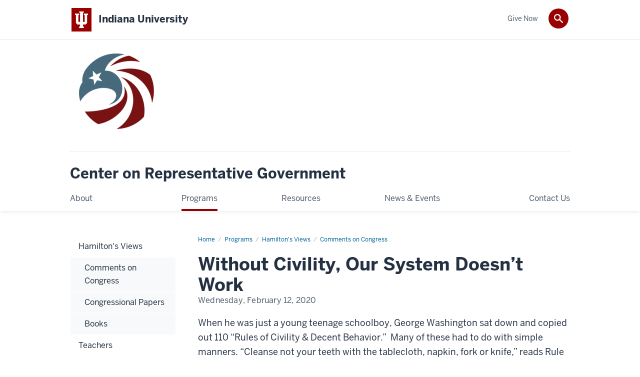

--- FILE ---
content_type: text/html; charset=UTF-8
request_url: https://corg.iu.edu/programs/hamilton-views/comments-on-congress/Without%20Civility,%20Our%20System%20Doesnt%20Work.html
body_size: 9136
content:
<!DOCTYPE HTML><html class="no-js ie9" itemscope="itemscope" itemtype="http://schema.org/NewsArticle" lang="en-US"><head prefix="og: http://ogp.me/ns# profile: http://ogp.me/ns/profile# article: http://ogp.me/ns/article#"><meta charset="utf-8"/><meta content="width=device-width, initial-scale=1.0" name="viewport"/><title>Without Civility, Our System Doesn’t Work: Comments on Congress: Hamilton's Views: Programs: Center on Representative Government: Indiana University</title><meta content="2fd6d08a814f4e100547b159e5dbd370" name="id"/><meta content="Without Civility, Our System Doesn’t Work" name="description"/><meta content="IE=edge" http-equiv="X-UA-Compatible"/><link href="https://assets.iu.edu/favicon.ico" rel="shortcut icon" type="image/x-icon"/><!-- Canonical URL --><link href="https://corg.iu.edu/programs/hamilton-views/comments-on-congress/Without Civility, Our System Doesnt Work.html" itemprop="url" rel="canonical"/><meta content="Without Civility, Our System Doesn’t Work" property="og:description"/><meta content="https://corg.iu.edu/programs/hamilton-views/comments-on-congress/Without Civility, Our System Doesnt Work.html" property="og:url"/><meta content="Center on Representative Government" property="og:site_name"/><meta content="en_US" property="og:locale"/><meta content="article" property="og:type"/><meta content="https://www.facebook.com/Indiana-University-Center-on-Representative-Government-115063981653" property="article:publisher"/><meta content="" name="author"/><meta content="Without Civility, Our System Doesn’t Work" name="twitter:description"/><meta content="@CenterOnRepGovt" name="twitter:site"/><meta content="@CenterOnRepGovt" name="twitter:creator"/><meta content="summary_large_image" name="twitter:card"/><meta content="Without Civility, Our System Doesn’t Work" itemprop="name"/><meta content="Without Civility, Our System Doesn’t Work" itemprop="description"/>
                        	
		    
                        
            
                                        <!--Adapted for Site Kube--><link as="font" crossorigin="" href="https://fonts.iu.edu/fonts/benton-sans-regular.woff" rel="preload" type="font/woff2"/>
<link as="font" crossorigin="" href="https://fonts.iu.edu/fonts/benton-sans-bold.woff" rel="preload" type="font/woff2"/>
<link rel="preconnect" href="https://fonts.iu.edu" crossorigin=""/>
<link rel="dns-prefetch" href="https://fonts.iu.edu"/>
<link rel="stylesheet" type="text/css" href="//fonts.iu.edu/style.css?family=BentonSans:regular,bold|BentonSansCond:regular,bold|GeorgiaPro:regular|BentonSansLight:regular"/>
<link rel="stylesheet" href="//assets.iu.edu/web/fonts/icon-font.css?2024-03-07" media="screen"/>
<link rel="stylesheet" href="//assets.iu.edu/web/3.3.x/css/iu-framework.min.css?2024-09-05"/>
<link rel="stylesheet" href="//assets.iu.edu/brand/3.3.x/brand.min.css?2023-07-13"/>
<link rel="stylesheet" href="//assets.iu.edu/search/3.3.x/search.min.css?2022-06-02"/>
<script src="//assets.iu.edu/web/1.5/libs/modernizr.min.js"></script><!--END: Adapted for Site Kube-->
<link href="/_assets/css/site.css" rel="stylesheet" type="text/css" />
<script src="https://code.jquery.com/jquery-3.3.1.min.js" type="text/javascript"></script>
<script type="text/javascript">
        jQuery(document).ready(function ($) {

            var jssor_1_SlideoTransitions = [
              [{b:-1,d:1,o:-1},{b:0,d:1000,o:1}],
              [{b:1900,d:2000,x:-379,e:{x:7}}],
              [{b:-1,d:1,o:-1,r:288,sX:9,sY:9},{b:1000,d:900,x:-1400,y:-660,o:1,r:-288,sX:-9,sY:-9,e:{r:6}},{b:1900,d:1600,x:-200,o:-1,e:{x:16}}]
            ];
/* more options at http://www.jssor.com/development/reference-options.html */
            var jssor_1_options = {
              $AutoPlay: true,
              $Idle: 6000,
              $SlideDuration: 800,
              $FillMode: 2,
              $PauseOnHover: 3,
              $SlideEasing: $Jease$.$OutQuint,
              $CaptionSliderOptions: {
                $Class: $JssorCaptionSlideo$,
                $Transitions: jssor_1_SlideoTransitions
              },
              $ArrowNavigatorOptions: {
                $Class: $JssorArrowNavigator$
              $BulletNavigatorOptions: {
                $Class: $JssorBulletNavigator$
              }
            };
            var jssor_1_slider = new $JssorSlider$("jssor_1", jssor_1_options);
            /*responsive code begin*/
            /*you can remove responsive code if you don't want the slider scales while window resizing*/
            function ScaleSlider() {
                var refSize = jssor_1_slider.$Elmt.parentNode.clientWidth;
                if (refSize) {
                    refSize = Math.min(refSize, 1920);
                    jssor_1_slider.$ScaleWidth(refSize);
                }
                else {
                    window.setTimeout(ScaleSlider, 30);
            }
            ScaleSlider();
            $(window).bind("load", ScaleSlider);
            $(window).bind("resize", ScaleSlider);
            $(window).bind("orientationchange", ScaleSlider);
            /*responsive code end*/
        });
    </script>    
                            
        <script src="https://assets.iu.edu/web/1.5/libs/modernizr.min.js"></script><!--[if lt IE 9]>
        <script src="//html5shim.googlecode.com/svn/trunk/html5.js"></script>
    <![endif]-->	
    	
            <script>	
                window.dataLayer = window.dataLayer || []; 	
                	
                	
                document.addEventListener('readystatechange', function() {	
                    if (document.readyState === 'interactive') {	
                        let pageMetaDataReported	
          	
                        for (var obj of window.dataLayer) {	
                            if (Object.values(obj).includes('pageMetaData')) {	
                                pageMetaDataReported = true	
                            }	
                        }	
                    	
                        if (!pageMetaDataReported) {	
                            window.dataLayer.push({	
                                'event': 'iu_pageMetaData',	
                                'campus_name': 'IU',	
                                'site_name': 'Center on Representative Government'	
                            })	
                        }	
                    }	
                })	
            </script>	
            <script>    	
                            	
                document.addEventListener('click', function handleNavigationClicks(event) {	
                     var clickOnMobileNav =  event.target.closest('.mobile.off-canvas-list > ul > li > a') 	
                    var clickOnMobileNavMenu = event.target.closest('.mobile.off-canvas-list > ul > li.has-children > ul > li > a')	
                    var clickOnMainNav = event.target.closest('nav.main > ul > li > a')	
                    var clickOnMenu = event.target.closest('nav.main .children > li > a')	
      	
                    if (!clickOnMainNav && !clickOnMenu && !clickOnMobileNavMenu && !clickOnMobileNav) {	
                        return	
                    }	
      	
                    if (clickOnMainNav) {    	
                        window.dataLayer.push({	
                          'event': 'iu_click_header_nav',	
                          'element_text': clickOnMainNav.innerText.trim()	
                        })	
                    } else if (clickOnMobileNav) {	
                        window.dataLayer.push({	
                          'event': 'iu_click_header_nav',	
                          'element_text': clickOnMobileNav.innerText.trim()	
                        })	
                    } else if (clickOnMenu) {	
                        window.dataLayer.push({	
                          'event': 'iu_click_header_menu',	
                          'element_text': clickOnMenu.innerText.trim()	
                        })	
                    } else if (clickOnMobileNavMenu) {	
                        window.dataLayer.push({	
                          'event': 'iu_click_header_menu',	
                          'element_text': clickOnMobileNavMenu.innerText.trim()	
                        })	
                    }	
                })	
            </script>	
            	
                        
            
                                            <script type="text/javascript">// 
    <![CDATA[
    (function(w,d,s,l,i){w[l]=w[l]||[];w[l].push({'gtm.start':
    new Date().getTime(),event:'gtm.js'});var f=d.getElementsByTagName(s)[0],
    j=d.createElement(s),dl=l!='dataLayer'?'&l='+l:'';j.async=true;j.src=
    '//www.googletagmanager.com/gtm.js?id='+i+dl;f.parentNode.insertBefore(j,f);
    })(window,document,'script','dataLayer','GTM-WJFT899');
    // ]]>
    </script>    
                            
        </head><body class="midnight no-banner no-page-title landmarks">
                        	
		    
                        
            
                                            <noscript><iframe src="https://www.googletagmanager.com/ns.html?id=GTM-WJFT899"
    height="0" width="0" style="display:none;visibility:hidden"></iframe></noscript>    
                            
        <header id="header">
                        	
		    
                        
            
                                        <div id="skipnav">
<ul>
<li><a href="#content">Skip to Content</a></li>
<li><a href="#nav-main">Skip to Main Navigation</a></li>
<li><a href="#search">Skip to Search</a></li>
</ul>
<hr /></div>    
                            
        
            
            
                                <div class="iu" id="branding-bar" itemscope="itemscope" itemtype="http://schema.org/CollegeOrUniversity">
    <div class="row pad">
			<img alt="" src="//assets.iu.edu/brand/3.x/trident-large.png"/>
			<p id="iu-campus">
				<a href="http://www.iu.edu" title="Indiana University">
					<span class="show-on-desktop" id="campus-name" itemprop="name">Indiana University</span>
					<span class="show-on-tablet" itemprop="name">Indiana University</span>
					<span class="show-on-mobile" itemprop="name">IU</span>
				</a>
			</p>
	</div>
</div>    
                       
        
            
            
                                <system-region name="DEFAULT">
    
    
    <div id="toggles">
    <div class="row pad">
        <a aria-controls="search" aria-expanded="false" class="button search-toggle" href="../search"><img alt="Open Search" src="//assets.iu.edu/search/3.x/search.png"/></a>
    </div>
</div>

<div aria-hidden="true" class="search-box" id="search" role="search"></div>
</system-region>    
                       
        
                                
          
    
                    
        
    
        <div id="offCanvas" class="hide-for-large" role="navigation" aria-label="Mobile">
<button class="menu-toggle button hide-for-large" data-toggle="iu-menu">Menu</button><div id="iu-menu" class="off-canvas position-right off-canvas-items" data-off-canvas="" data-position="right">
<div class="mobile off-canvas-list" itemscope="itemscope" itemtype="http://schema.org/SiteNavigationElement"><ul>
<li class="has-children">
<a href="https://corg.iu.edu/about/index.html" itemprop="url"><span itemprop="name">About</span></a><ul class="children">
<li><a href="https://corg.iu.edu/about/our-story/index.html" itemprop="url"><span itemprop="name">Our Story</span></a></li>
<li><a href="https://corg.iu.edu/about/mission/index.html" itemprop="url"><span itemprop="name">Mission</span></a></li>
<li><a href="https://corg.iu.edu/about/corg-staff/index.html" itemprop="url"><span itemprop="name">Staff</span></a></li>
<li><a href="https://corg.iu.edu/about/partners/index.html" itemprop="url"><span itemprop="name">Partners</span></a></li>
<li><a href="https://corg.iu.edu/about/advisors/index.html" itemprop="url"><span itemprop="name">Our Advisors</span></a></li>
<li class="has-children">
<a href="https://corg.iu.edu/about/impact/index.html" itemprop="url"><span itemprop="name">Impact</span></a><ul class="children">
<li><a href="https://corg.iu.edu/about/impact/by-the-numbers/index.html" itemprop="url"><span itemprop="name">By the Numbers</span></a></li>
<li><a href="https://corg.iu.edu/about/impact/building-consensus/index.html" itemprop="url"><span itemprop="name">Building Consensus</span></a></li>
<li><a href="https://corg.iu.edu/about/impact/making-a-difference/index.html" itemprop="url"><span itemprop="name">Making a Difference</span></a></li>
</ul>
</li>
</ul>
</li>
<li class="has-children">
<a href="https://corg.iu.edu/programs/index.html" itemprop="url"><span itemprop="name">Programs</span></a><ul class="children">
<li class="has-children">
<a href="https://corg.iu.edu/programs/hamilton-views/index.html" itemprop="url"><span itemprop="name">Hamilton's Views</span></a><ul class="children">
<li><a href="https://corg.iu.edu/programs/hamilton-views/comments-on-congress/index.html" itemprop="url"><span itemprop="name">Comments on Congress</span></a></li>
<li><a href="https://corg.iu.edu/programs/hamilton-views/papers/index.html" itemprop="url"><span itemprop="name">Congressional Papers</span></a></li>
<li><a href="https://corg.iu.edu/programs/hamilton-views/books/index.html" itemprop="url"><span itemprop="name">Books</span></a></li>
</ul>
</li>
<li class="has-children">
<a href="https://corg.iu.edu/programs/teachers/index.html" itemprop="url"><span itemprop="name">Teachers</span></a><ul class="children">
<li><a href="https://corg.iu.edu/programs/teachers/professional-development/index.html" itemprop="url"><span itemprop="name">Professional Development</span></a></li>
<li><a href="https://corg.iu.edu/programs/teachers/teaching-primary-sources.html" itemprop="url"><span itemprop="name">Teaching with Primary Sources</span></a></li>
<li><a href="https://corg.iu.edu/programs/teachers/interactives.html" itemprop="url"><span itemprop="name">Interactives</span></a></li>
<li><a href="https://corg.iu.edu/programs/teachers/videos.html" itemprop="url"><span itemprop="name">Videos</span></a></li>
</ul>
</li>
<li class="has-children">
<a href="https://corg.iu.edu/programs/students/index.html" itemprop="url"><span itemprop="name">Students</span></a><ul class="children">
<li><a href="/resources/interactives/index.html" itemprop="url"><span itemprop="name">Interactives</span></a></li>
<li><a href="/resources/games-apps/index.html" itemprop="url"><span itemprop="name">Games and Apps</span></a></li>
<li><a href="/resources/videos/index.html" itemprop="url"><span itemprop="name">Videos</span></a></li>
<li><a href="/resources/links/index.html" itemprop="url"><span itemprop="name">Web Links</span></a></li>
</ul>
</li>
<li><a href="https://corg.iu.edu/programs/teaching-primary-sources/index.html" itemprop="url"><span itemprop="name">Teaching with Primary Sources</span></a></li>
<li class="has-children">
<a href="https://corg.iu.edu/programs/surveys-congress/index.html" itemprop="url"><span itemprop="name">Surveys on Congress</span></a><ul class="children">
<li><a href="https://corg.iu.edu/programs/surveys-congress/2018-political-scientist-survey.html" itemprop="url"><span itemprop="name">2018 Political Scientist Survey</span></a></li>
<li><a href="https://corg.iu.edu/programs/surveys-congress/2018-public-opinion-survey.html" itemprop="url"><span itemprop="name">2018 Public Opinion Survey </span></a></li>
<li><a href="https://corg.iu.edu/programs/surveys-congress/2019-public-opinion-survey.html" itemprop="url"><span itemprop="name">2019 Public Opinion Survey </span></a></li>
<li><a href="https://corg.iu.edu/programs/surveys-congress/2020-public-opinion-survey.html" itemprop="url"><span itemprop="name">2020 Public Opinion Survey </span></a></li>
<li><a href="https://corg.iu.edu/programs/surveys-congress/2021-public-opinion-survey.html" itemprop="url"><span itemprop="name">2021 Public Opinion Survey </span></a></li>
</ul>
</li>
<li><a href="https://corg.iu.edu/programs/indiana-civic-health-index/index.html" itemprop="url"><span itemprop="name">Indiana Civic Health Index</span></a></li>
<li><a href="https://corg.iu.edu/programs/hamilton-fellowships/index.html" itemprop="url"><span itemprop="name">Hamilton Fellowships</span></a></li>
<li><a href="https://corg.iu.edu/programs/seminars-journalists/index.html" itemprop="url"><span itemprop="name">Seminars for Journalists</span></a></li>
<li><a href="https://corg.iu.edu/programs/aceta/index.html" itemprop="url"><span itemprop="name">ACETA Awards</span></a></li>
</ul>
</li>
<li class="has-children">
<a href="https://corg.iu.edu/resources/index.html" itemprop="url"><span itemprop="name">Resources</span></a><ul class="children">
<li><a href="https://corg.iu.edu/programs/teachers/index.html" itemprop="url"><span itemprop="name">Teachers</span></a></li>
<li class="has-children">
<a href="https://corg.iu.edu/resources/interactives/index.html" itemprop="url"><span itemprop="name">Interactives</span></a><ul class="children">
<li><a href="https://corg.iu.edu/resources/interactives/actioncitizen.html" itemprop="url"><span itemprop="name">Action Citizen</span></a></li>
<li><a href="https://corg.iu.edu/resources/interactives/citizin.html" itemprop="url"><span itemprop="name">CitizIN</span></a></li>
<li><a href="https://corg.iu.edu/resources/interactives/engaging-congress.html" itemprop="url"><span itemprop="name">Engaging Congress</span></a></li>
<li><a href="https://corg.iu.edu/resources/interactives/freedom-summer.html" itemprop="url"><span itemprop="name">Freedom Summer</span></a></li>
<li><a href="https://corg.iu.edu/resources/interactives/modules/index.html" itemprop="url"><span itemprop="name">Interactive Learning Modules</span></a></li>
<li><a href="https://corg.iu.edu/resources/interactives/dq.html" itemprop="url"><span itemprop="name">Democracy Quest</span></a></li>
</ul>
</li>
<li><a href="https://corg.iu.edu/resources/games-apps/index.html" itemprop="url"><span itemprop="name">Games and Apps</span></a></li>
<li><a href="https://corg.iu.edu/resources/videos/index.html" itemprop="url"><span itemprop="name">Videos</span></a></li>
<li><a href="https://corg.iu.edu/resources/lessonplans/index.html" itemprop="url"><span itemprop="name">Lesson Plans</span></a></li>
<li><a href="https://corg.iu.edu/resources/links/index.html" itemprop="url"><span itemprop="name">External Resources</span></a></li>
</ul>
</li>
<li><a href="https://corg.iu.edu/news-events/index.html" itemprop="url"><span itemprop="name">News &amp; Events</span></a></li>
<li><a href="https://corg.iu.edu/contact/index.html" itemprop="url"><span itemprop="name">Contact Us</span></a></li>
</ul></div>
<div class="mobile off-canvas-list" itemscope="itemscope" itemtype="http://schema.org/SiteNavigationElement"><ul><li><a href="https://corg.iu.edu/give/index.html" itemprop="url"><span itemprop="name">Give Now</span></a></li></ul></div>
</div>
</div>
    
                    
        
        
                                <div class="site-header" itemscope="itemscope" itemtype="http://schema.org/CollegeOrUniversity" role="banner">
        <div class="row pad">
            <div class="desk">
                <a class="" href="/index.html" itemprop="department"><img alt="CORG Logos" class="title-logo" src="/images/logo-corg.jpg"><hr class="title-hr"></a>
                <h1><a class="title" href="/index.html" itemprop="department">Center on Representative Government</a></h1>
            </div>
            
        </div>
    </div>    
                    
    
                                
          
    
                    
        
    
        <nav aria-label="Main" id="nav-main" role="navigation" itemscope="itemscope" itemtype="http://schema.org/SiteNavigationElement" class="main show-for-large dropdown"><ul class="row pad"><li class="show-on-sticky home"><a href="/" aria-label="Home">Home</a></li><li class="first"><a href="https://corg.iu.edu/about/index.html" itemprop="url"><span itemprop="name">About</span></a><ul class="children"><li><a href="https://corg.iu.edu/about/our-story/index.html" itemprop="url"><span itemprop="name">Our Story</span></a></li><li><a href="https://corg.iu.edu/about/mission/index.html" itemprop="url"><span itemprop="name">Mission</span></a></li><li><a href="https://corg.iu.edu/about/corg-staff/index.html" itemprop="url"><span itemprop="name">Staff</span></a></li><li><a href="https://corg.iu.edu/about/partners/index.html" itemprop="url"><span itemprop="name">Partners</span></a></li><li><a href="https://corg.iu.edu/about/advisors/index.html" itemprop="url"><span itemprop="name">Our Advisors</span></a></li><li><a href="https://corg.iu.edu/about/impact/index.html" itemprop="url"><span itemprop="name">Impact</span></a></li></ul></li><li><a href="https://corg.iu.edu/programs/index.html" itemprop="url" class="current"><span itemprop="name">Programs</span></a><ul class="children"><li><a href="https://corg.iu.edu/programs/hamilton-views/index.html" itemprop="url"><span itemprop="name">Hamilton's Views</span></a></li><li><a href="https://corg.iu.edu/programs/teachers/index.html" itemprop="url"><span itemprop="name">Teachers</span></a></li><li><a href="https://corg.iu.edu/programs/students/index.html" itemprop="url"><span itemprop="name">Students</span></a></li><li><a href="https://corg.iu.edu/programs/teaching-primary-sources/index.html" itemprop="url"><span itemprop="name">Teaching with Primary Sources</span></a></li><li><a href="https://corg.iu.edu/programs/surveys-congress/index.html" itemprop="url"><span itemprop="name">Surveys on Congress</span></a></li><li><a href="https://corg.iu.edu/programs/indiana-civic-health-index/index.html" itemprop="url"><span itemprop="name">Indiana Civic Health Index</span></a></li><li><a href="https://corg.iu.edu/programs/hamilton-fellowships/index.html" itemprop="url"><span itemprop="name">Hamilton Fellowships</span></a></li><li><a href="https://corg.iu.edu/programs/seminars-journalists/index.html" itemprop="url"><span itemprop="name">Seminars for Journalists</span></a></li><li><a href="https://corg.iu.edu/programs/aceta/index.html" itemprop="url"><span itemprop="name">ACETA Awards</span></a></li></ul></li><li><a href="https://corg.iu.edu/resources/index.html" itemprop="url"><span itemprop="name">Resources</span></a><ul class="children"><li><a href="https://corg.iu.edu/programs/teachers/index.html" itemprop="url"><span itemprop="name">Teachers</span></a></li><li><a href="https://corg.iu.edu/resources/interactives/index.html" itemprop="url"><span itemprop="name">Interactives</span></a></li><li><a href="https://corg.iu.edu/resources/games-apps/index.html" itemprop="url"><span itemprop="name">Games and Apps</span></a></li><li><a href="https://corg.iu.edu/resources/videos/index.html" itemprop="url"><span itemprop="name">Videos</span></a></li><li><a href="https://corg.iu.edu/resources/lessonplans/index.html" itemprop="url"><span itemprop="name">Lesson Plans</span></a></li><li><a href="https://corg.iu.edu/resources/links/index.html" itemprop="url"><span itemprop="name">External Resources</span></a></li></ul></li><li><a href="https://corg.iu.edu/news-events/index.html" itemprop="url"><span itemprop="name">News &amp; Events</span></a></li><li class="last"><a href="https://corg.iu.edu/contact/index.html" itemprop="url"><span itemprop="name">Contact Us</span></a></li><li class="show-on-sticky search search-img"><a class="search-toggle" href="/search/"><img src="https://assets.iu.edu/web/3.x/css/img/search.png" alt="Search"/></a></li></ul></nav><div class="nav-secondary show-for-large" role="navigation" aria-label="Secondary"><div class="row pad"><ul class="inline separators" itemscope="itemscope" itemtype="http://schema.org/SiteNavigationElement"><li class="last"><a href="https://corg.iu.edu/give/index.html" itemprop="url"><span itemprop="name">Give Now</span></a></li></ul></div></div>
    
                    </header><main><div class="content-top"><div class="section breadcrumbs"><div class="row"><div class="layout"><ul><li><a href="../../../index.html">Home</a></li><li><a href="../../index.html">Programs</a></li><li><a href="../index.html">Hamilton's Views</a></li><li><a href="index.html">Comments on Congress</a></li><li class="current">Without Civility, Our System Doesn’t Work</li></ul></div></div></div></div><div id="main-content"><div class="collapsed bg-none section" id="content"><div class="row"><div class="layout"><div class="detail-meta"><h2 class="no-margin" itemprop="headline">Without Civility, Our System Doesn’t Work</h2><p class="meta" content="2020-02-12" itemprop="datePublished">Wednesday, February 12, 2020</p></div><!-- /.detail-meta --><div class="text"><p>When he was just a young teenage schoolboy, George Washington sat down and copied out 110 &#8220;Rules of Civility &amp; Decent Behavior.&#8221;&#160; Many of these had to do with simple manners. &#8220;Cleanse not your teeth with the tablecloth, napkin, fork or knife,&#8221; reads Rule 100. Good advice at any time.</p><p>But the first rule the future president wrote down and followed for the rest of his life was especially notable: &#8220;Every action done in company, ought to be with some sign of respect to those that are present.&#8221; There are times when I find myself wishing that all of us &#8212; public officials and ordinary citizens alike &#8212; would adopt the civil behavior of that particular teenager.&#160;</p><p>Our politics today too often is strident and polarized.&#160; To put it mildly, we do not always show respect to those present, as Washington did, and try to make them comfortable. Often, it&#8217;s just the opposite. We live in a polity that seems to reward in-your-face rhetoric and confrontational behavior.</p><p>Yet civility &#8212; respecting the rights and dignity of others &#8212; uplifts our common life. It makes engaging in politics more pleasant, more appealing, and ultimately, more fruitful.</p><p>I&#8217;m well aware that calls for civility in the past have been used by political &#8220;haves&#8221; to try to rein in those seeking entree to power. And Americans have an interesting, conflicted view on the topic. On the one hand, a Georgetown University poll found last fall, Americans across the political spectrum &#8220;agree with the premise that our political culture has become too uncivil and lacks a focus on solutions, and that common ground and compromise should be the goal for political leaders.&#8221; Yet they often tolerate, if not encourage, incivility, and want their leaders to &#8220;stand up to the other side.&#8221;</p><p>But stressing respect for one&#8217;s opponents does not mean we need to agree with one another. Far from it.&#160;At its heart, our system was built as a means of managing disagreement without coming to blows. Treating one another civilly is how people who don&#8217;t agree still manage to weigh issues carefully and find common ground.&#160;The founding fathers did not expect all Americans would become friends, but they did expect that we could all be respectful and civil to each other.</p><p>And there&#8217;s no question that <em>incivility</em> has consequences. It makes the work of democracy more difficult: building consensus, reconciling competing views, enticing ordinary Americans to give up some of their private lives to devote themselves to the public good. It makes key institutions like Congress less effective. Walking into a room or chamber where the differences are sharply drawn and finding a way to bring people together is political skill of the highest order. And it&#8217;s pretty much impossible to exercise without civility.</p><p>Where many of us grew up &#8212; and still, to this day &#8212; talking easily, comfortably, and courteously with one another is the way we resolve our problems. Especially at the state and local level, political leaders mostly recognize that they have a responsibility to respect the dignity of the people they&#8217;re bound to encounter on a regular basis.</p><p>This is not always easy. Civility takes discipline and patience.&#160; Especially when faced with incivility, the temptation is to lash right back. But aside from some kind of momentary satisfaction, it&#8217;s hard to see how this is an effective tactic if our purpose is to get things done.</p><p>Because in a democracy like ours, the key challenge is to foster a debate that respects all voices, even those of dissent and protest, and create an environment that enables the agreements we need to advance the common good. The future and the effectiveness of our representative democracy require that we get the balance between civility and dissent right.&#160;</p><p>The reassuring thing is that bringing this country closer to the political behavior that George Washington had in mind is not a matter of enacting laws or passing new regulations. It&#8217;s simply a matter of encouraging respectful behavior, one person at a time. If we can do that and reverse the course we&#8217;ve embarked on in recent years, then we can still show that a government of, for, and by the people works.</p><p><em>Lee Hamilton is a Senior Advisor for the Indiana University Center on Representative Government; a Distinguished Scholar at the IU Hamilton Lugar School of Global and International Studies; and a Professor of Practice at the IU O&#8217;Neill School of Public and Environmental Affairs. He was a member of the U.S. House of Representatives for 34 years.</em></p><p>&#160;</p><p><em><a href="https://www.facebook.com/IUcorg/" rel="noopener" target="_blank">&#8220;Like&#8221; us on Facebook</a> and share with your friends.</em></p><p>&#160;</p></div></div><!-- /.layout --></div></div></div>
                                
          
    
                    
        
    
        <div class="section-nav show-for-large" id="section-nav"><div class="row"><nav itemscope="itemscope" itemtype="http://schema.org/SiteNavigationElement" aria-label="Section" data-parent-url="/programs/index"><ul><li class="current-trail "><a href="https://corg.iu.edu/programs/hamilton-views/index.html" itemprop="url" class="current-trail "><span itemprop="name">Hamilton's Views</span></a><ul class="children"><li class="current-trail "><a href="https://corg.iu.edu/programs/hamilton-views/comments-on-congress/index.html" itemprop="url" class="current-trail "><span itemprop="name">Comments on Congress</span></a></li><li class=""><a href="https://corg.iu.edu/programs/hamilton-views/papers/index.html" itemprop="url" class=""><span itemprop="name">Congressional Papers</span></a></li><li class=""><a href="https://corg.iu.edu/programs/hamilton-views/books/index.html" itemprop="url" class=""><span itemprop="name">Books</span></a></li></ul></li><li class=""><a href="https://corg.iu.edu/programs/teachers/index.html" itemprop="url" class=""><span itemprop="name">Teachers</span></a></li><li class=""><a href="https://corg.iu.edu/programs/students/index.html" itemprop="url" class=""><span itemprop="name">Students</span></a></li><li class=""><a href="https://corg.iu.edu/programs/teaching-primary-sources/index.html" itemprop="url" class=""><span itemprop="name">Teaching with Primary Sources</span></a></li><li class=""><a href="https://corg.iu.edu/programs/surveys-congress/index.html" itemprop="url" class=""><span itemprop="name">Surveys on Congress</span></a></li><li class=""><a href="https://corg.iu.edu/programs/indiana-civic-health-index/index.html" itemprop="url" class=""><span itemprop="name">Indiana Civic Health Index</span></a></li><li class=""><a href="https://corg.iu.edu/programs/hamilton-fellowships/index.html" itemprop="url" class=""><span itemprop="name">Hamilton Fellowships</span></a></li><li class=""><a href="https://corg.iu.edu/programs/seminars-journalists/index.html" itemprop="url" class=""><span itemprop="name">Seminars for Journalists</span></a></li><li class=""><a href="https://corg.iu.edu/programs/aceta/index.html" itemprop="url" class=""><span itemprop="name">ACETA Awards</span></a></li></ul></nav></div></div>
    
                    </main>
        
        
                                <system-region name="DEFAULT">






















































































    
        
        
        
        
        
    
    
        
        
        
        
    
        
            <div class="section bg-mahogany dark belt" role="complementary">
            <div class="row pad">
            
                <h2 class="visually-hidden">Center on Representative Government social media channels</h2>                                                                       
                        <div class="invert border">
                        
                                                
                            <ul class="social">
                                
                                                                    <li><a class="icon-twitter" href="https://www.twitter.com/CenterOnRepGovt">Twitter</a></li>
                                                                
                                                                    <li><a class="icon-facebook" href="https://www.facebook.com/Indiana-University-Center-on-Representative-Government-115063981653">Facebook</a></li>
                                                                
                                                                
                                                                                                                                            <li><a class="icon-youtube" href="https://www.youtube.com/channel/UCVG7vhhSph99LyYIdy1wIZg">YouTube</a></li>
                                                                
                                                                
                                                                
                                                                
                                                                
                                                                
                            </ul>
                        </div>
                            </div>
            </div>            
            
                        <div class="section bg-mahogany bg-dark skirt">
                <div class="row pad">
                <div class="skirt-nav both">            
                        
                <div class="column">
                    <h3><a href="../programs/hamilton-views/comments-on-congress">COMMENTS ON CONGRESS</a></h3>
                                <ul class="row pad">

                
                                                                                                                                                                                                                                                                                                                                                                                                                                                                                                                                                                                                                                                                                                                                                                                                                                                                                                                                                                                                                                                                                                                                                                                                                                                                                                                                                                                                                                                                                                                                                                                                                                                                                                                                                                                                                                                                                                                                                                                                                                                                                                                                                                                                                                                                                                                                                                                                                                                                                                                                                                                                                                                                                                                                                                                                                                                                                                                                                                                                                                                                                                                                                                                                                                                                                                                                                                                                                                                                                                                                                                                                                                                                                                                                                                                                                                                                                                                                                             
    
                                                <li class="commentary">                              <a href="../programs/hamilton-views/comments-on-congress/Congress Needs to Rebuild Its Political Muscles.html" itemprop="url">
            <span itemprop="name">Congress Needs to Rebuild Its Political Muscles</span>
        </a>
    </li>
                        
                                                    <li class="commentary">                              <a href="../programs/hamilton-views/comments-on-congress/Too Often Congress Treats Oversight as an Afterthought.html" itemprop="url">
            <span itemprop="name">Too Often, Congress Treats Oversight as an Afterthought</span>
        </a>
    </li>
                        
                                                    <li class="commentary">                              <a href="../programs/hamilton-views/comments-on-congress/Why Voting Matters More Than Ever.html" itemprop="url">
            <span itemprop="name">Why Voting Matters More Than Ever</span>
        </a>
    </li>
                        
                                                    <li class="commentary">                              <a href="../programs/hamilton-views/comments-on-congress/Dont Believe the Headlines Congressional Town Halls Matter.html" itemprop="url">
            <span itemprop="name">Don’t Believe the Headlines. Congressional Town Halls Matter</span>
        </a>
    </li>
                        
                                                    <li class="commentary">                              <a href="../programs/hamilton-views/comments-on-congress/Congress Is No Longer an Equal Branch.html" itemprop="url">
            <span itemprop="name">Congress Is No Longer an Equal Branch</span>
        </a>
    </li>
                        
                                                    <li class="commentary">                              <a href="../programs/hamilton-views/comments-on-congress/it-turns-out-government-does-valuable-things.html" itemprop="url">
            <span itemprop="name">It Turns Out, Government Does Valuable Things</span>
        </a>
    </li>
                        
                                </ul>
    
                </div>          


                <!--div class="column">
                <h3>HAMILTON ON FOREIGN POLICY</h3>
                                <ul class="row pad">

                
                                                                                                     
    
                                                <li class="commentary">                              <a href="programs/hamilton-views/foreign-policy/The U.S. Should Be a Force for Good" itemprop="url">
            <span itemprop="name">The U.S. Should Be a Force for Good</span>
        </a>
    </li>
                        
                                                    <li class="commentary">                              <a href="programs/hamilton-views/foreign-policy/Abandoning the Iran deal is unwise" itemprop="url">
            <span itemprop="name">Abandoning the Iran deal is unwise</span>
        </a>
    </li>
                        
                                                    <li class="commentary">                              <a href="programs/hamilton-views/foreign-policy/U.S.-Mexico relationship is at crucial stage" itemprop="url">
            <span itemprop="name">U.S.-Mexico relationship is at crucial stage</span>
        </a>
    </li>
                        
                                                    <li class="commentary">                              <a href="programs/hamilton-views/foreign-policy/u.s.-russia-relations-bad-but-not-new-cold-war" itemprop="url">
            <span itemprop="name">U.S.-Russia relations bad but not &apos;new Cold War&apos;</span>
        </a>
    </li>
                        
                        </ul>
    
                </div-->       
                
                
                
                
                                                                                                <div class="column">
                            <h3>External Resources</h3>
                                <ul>
                                                                                                                         <li><a href="https://gov.iu.edu/"> Government Relations</a></li>
                                                                                                                                                                                    	</ul>
                            </div>
            			</div>
                                                    <div class="connect both">
                                <p class="title">
                                    Center on Representative Government       
                                    <span class="campus"> </span>
                                </p>
                                <address><p>201 N. Indiana Ave.<br/> Bloomington, Indiana</p>
<p>Phone: (812) 856-4706<br/>Fax: (812) 856-4703</p>
<p><a href="mailto:congress@indiana.edu">corg@indiana.edu</a></p></address>
                            </div> 
                                                
                                                    
                
            </div>
        </div>
                
        
</system-region>    
                    
            
            
            
                                <footer id="footer" itemscope="itemscope" itemtype="http://schema.org/CollegeOrUniversity" role="contentinfo">
	<div class="row pad">
		<p class="signature">
			<a class="signature-link signature-img" href="https://www.iu.edu/index.html">
				<img alt="Indiana University" src="//assets.iu.edu/brand/3.3.x/iu-sig-formal.svg"/>
			</a>
		</p>
		<p class="copyright">
			<span class="line-break">
				<a href="https://accessibility.iu.edu/assistance" id="accessibility-link" title="Having trouble accessing this web page co ntent? Please visit this page for assistance.">Accessibility</a> | 
				<a href="https://www.iu.edu/college-scorecard.html" id="college-scorecard-link">College Scorecard</a> | 
				<a href="https://www.iu.edu/open-to-all.html" id="open-to-all-link">Open to All</a> | 
				<a href="../privacy" id="privacy-policy-link">Privacy Notice</a>
			</span>
			<span class="hide-on-mobile"> | </span>
			<a href="https://www.iu.edu/copyright/index.html">Copyright</a> © 2026 
			
			<span class="line-break-small">The Trustees of 
				
				<a href="https://www.iu.edu/" itemprop="url">
					<span itemprop="name">Indiana University</span>
				</a>
			</span>
		</p>
	</div>
</footer>    
                       
        
                        	
		    
                        
            
                                        <!-- Include Javascript -->
<script crossorigin="anonymous" integrity="sha256-9/aliU8dGd2tb6OSsuzixeV4y/faTqgFtohetphbbj0=" src="https://code.jquery.com/jquery-3.5.1.min.js"></script>
<script src="/_assets/js/jssor.slider-21.1.6.min.js" type="text/javascript"></script>
<script src="https://assets.iu.edu/web/3.3.x/js/iu-framework.min.js"></script>
<script src="https://assets.iu.edu/search/3.3.x/search.js"></script>
<script src="/_assets/js/site.js"></script>    
                            
        
    
    
    </body></html>